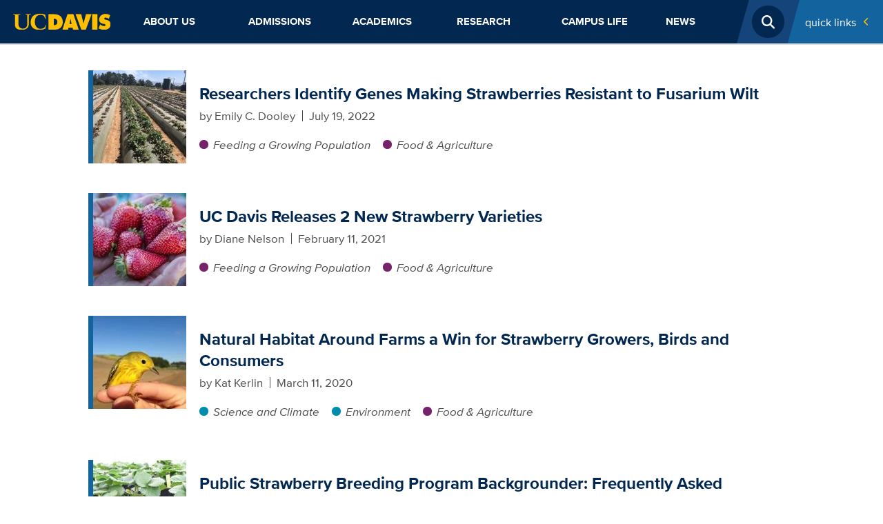

--- FILE ---
content_type: text/html; charset=UTF-8
request_url: https://www.ucdavis.edu/news/strawberry
body_size: 14407
content:
<!DOCTYPE html>
<html lang="en" dir="ltr" prefix="content: http://purl.org/rss/1.0/modules/content/  dc: http://purl.org/dc/terms/  foaf: http://xmlns.com/foaf/0.1/  og: http://ogp.me/ns#  rdfs: http://www.w3.org/2000/01/rdf-schema#  schema: http://schema.org/  sioc: http://rdfs.org/sioc/ns#  sioct: http://rdfs.org/sioc/types#  skos: http://www.w3.org/2004/02/skos/core#  xsd: http://www.w3.org/2001/XMLSchema# ">
  <head>
    <meta charset="utf-8" />
<noscript><style>form.antibot * :not(.antibot-message) { display: none !important; }</style>
</noscript><script async src="https://www.googletagmanager.com/gtag/js?id=G-2N9JP0W2PC "></script>
<script>window.dataLayer = window.dataLayer || [];function gtag(){dataLayer.push(arguments)};gtag("js", new Date());gtag("set", "developer_id.dMDhkMT", true);gtag("config", "G-2N9JP0W2PC ", {"groups":"default","page_placeholder":"PLACEHOLDER_page_location","allow_ad_personalization_signals":false});gtag("config", " G-0WNSFZE492", {"groups":"default","page_placeholder":"PLACEHOLDER_page_location","allow_ad_personalization_signals":false});gtag("config", "G-F3PH20W7QS", {"groups":"default","page_placeholder":"PLACEHOLDER_page_location","allow_ad_personalization_signals":false});gtag("config", "G-VQVT8DRBRY", {"groups":"default","page_placeholder":"PLACEHOLDER_page_location","allow_ad_personalization_signals":false});gtag("config", "G-3F5L6WYJ4W", {"groups":"default","page_placeholder":"PLACEHOLDER_page_location","allow_ad_personalization_signals":false});gtag("config", "G-XJ9SKW94MM", {"groups":"default","page_placeholder":"PLACEHOLDER_page_location","allow_ad_personalization_signals":false});</script>
<link rel="canonical" href="https://www.ucdavis.edu/news/strawberry" />
<meta name="twitter:card" content="summary_large_image" />
<meta name="twitter:site" content="@ucdavis" />
<meta name="facebook-domain-verification" content="b92i6f0qbb5t6ftcf81sivfjiaw9p5" />
<meta name="Generator" content="Drupal 10 (https://www.drupal.org)" />
<meta name="MobileOptimized" content="width" />
<meta name="HandheldFriendly" content="true" />
<meta name="viewport" content="width=device-width, initial-scale=1.0" />
<meta http-equiv="X-UA-Compatible" content="IE=edge,chrome=1" />
<meta http-equiv="apple-mobile-web-app-capable" content="yes" />
<link rel="modulepreload" href="https://cdn.skypack.dev/pin/lit@v2.0.0-rc.3-RFrIXWBysJfo8GpKQ4Gc/mode=imports,min/optimized/lit.js" />
<link rel="modulepreload" href="/profiles/sitefarm/themes/sitefarm_one/dist/primary-nav.js" />
<link rel="preload" href="https://campusfont.ucdavis.edu/proxima-nova/proximanova_bold_macroman/proximanova-bold-webfont.woff2" as="font" type="font/woff" crossorigin="true" />
<link rel="preload" href="https://campusfont.ucdavis.edu/proxima-nova/proximanova_regular_macroman/proximanova-regular-webfont.woff2" as="font" type="font/woff" crossorigin="true" />
<link rel="preload" href="https://campusfont.ucdavis.edu/proxima-nova/proximanova_extrabold_macroman/proximanova-extrabold-webfont.woff2" as="font" type="font/woff" crossorigin="true" />
<link rel="preload" href="https://use.fontawesome.com/releases/v6.7.2/webfonts/fa-solid-900.woff2" as="font" type="font/woff" crossorigin="true" />
<link rel="icon" href="/sites/default/files/ucd-favicon5_0.png" type="image/png" />
<link rel="alternate" type="application/rss+xml" title="Strawberry Content" href="https://www.ucdavis.edu/taxonomy/term/1387/feed" />
<script src="/sites/default/files/google_tag/home_site/google_tag.script.js?t8ry19" defer></script>

    <title>Strawberry | UC Davis</title>
    <link rel="stylesheet" media="all" href="/sites/default/files/css/css_LsxvjPEfsHTC3YhyGvjJ4R32v6PWxvZwsDzglY5gb0M.css?delta=0&amp;language=en&amp;theme=ucd&amp;include=[base64]" />
<link rel="stylesheet" media="all" href="/sites/default/files/css/css_Ua9d0Yw-3WBruYCBeTOKMnG6Sgl-CZfHSzURT595LL0.css?delta=1&amp;language=en&amp;theme=ucd&amp;include=[base64]" />
<link rel="stylesheet" media="all" href="https://use.fontawesome.com/releases/v6.7.2/css/all.css" crossorigin="anonymous" />
<link rel="stylesheet" media="all" href="/sites/default/files/css/css_FxCEqXW91WTlASVkBgAdebmiP_9WRHHAOeXhJL8EYnM.css?delta=3&amp;language=en&amp;theme=ucd&amp;include=[base64]" />

    <script src="/profiles/sitefarm/themes/sitefarm_one/dist/main.js?t8ry19" type="module"></script>

  </head>
  <body class="path-taxonomy view-ucd-taxonomy-term l-header--fixed">
        <a href="#main-content" class="visually-hidden focusable skip-link">
      Skip to main content
    </a>
    <noscript><iframe src="https://www.googletagmanager.com/ns.html?id=GTM-K4N8X8M" height="0" width="0" style="display:none;visibility:hidden"></iframe></noscript>
      <div class="dialog-off-canvas-main-canvas" data-off-canvas-main-canvas>
    


<div class="layout-container ">
      <header class="l-header header" role="banner">
      
      <div class="mobile-bar">
        <div class="mobile-bar__nav-toggle">
          <button class="nav-toggle js-nav-toggle" aria-controls="primary-nav" aria-expanded="false" aria-label="Toggle Main Menu">
            <span class="nav-toggle__icon nav-toggle__icon--menu">Menu</span>
          </button>
        </div>
        <div class="mobile-bar__fixed-site-name"><a href="/" title="Home" rel="home">UC Davis</a></div>
        <div class="mobile-bar__university">
          <a href="https://www.ucdavis.edu/"><img src="/profiles/sitefarm/themes/sitefarm_one/images/uc-logo-gold.svg" class="ucd-logo" alt="UC Davis Logo" width="124" height="20" /></a>
        </div>
      </div>

      <div class="l-header__branding">
          <div class="region region-header">
    
<div id="block-ucd-branding" class="site-branding block block-system block-system-branding-block">
    
    
        <div class="site-branding__body">
          <h1 class="site-branding__site-name">
        <a href="/" title="Home" rel="home">UC Davis</a>
      </h1>
            
  </div>
</div>

  </div>

      </div>

      <div class="l-navbar header__navbar menu--closed">
        <div class="l-container--navigation off-canvas off-canvas--left">
          <div class="off-canvas__container l-nav-horizontal">
            <div class="l-nav-horizontal__brand">
              <a href="/"><img src="/profiles/sitefarm/themes/sitefarm_one/images/uc-logo-gold.svg" class="ucd-logo" alt="UC Davis Logo" width="100" height="16" /></a>
            </div>
            <div class="l-nav-horizontal__search-popup ">
                <div class="region region-search">
    <button class="search-popup__open js-search-popup__open">
  <span class="search-popup__open-icon">Open Search</span>
</button>
<div class="search-block-form search-popup" data-drupal-selector="search-block-form" id="block-ucd-search" role="search">
      <form action="/gcs/search" method="get" id="search-block-form" accept-charset="UTF-8" class="search-form">
  <div class="js-form-item form-item js-form-type-search form-type-search js-form-item-keys form-item-keys form-no-label">
      <label for="edit-keys" class="visually-hidden">Search</label>
        <input title="Enter the terms you wish to search for." class="search-form__input form-search" placeholder="Search..." required="required" data-drupal-selector="edit-keys" type="search" id="edit-keys" name="keys" value="" size="15" maxlength="128" />

        </div>
<div data-drupal-selector="edit-actions" class="form-actions js-form-wrapper form-wrapper" id="edit-actions"><input class="search-form__submit js-form-submit form-submit" data-drupal-selector="edit-submit" type="submit" id="edit-submit" value=" Submit" />
</div>

</form>

  </div>


  </div>

            </div>
            <div class="l-nav-horizontal__quick-links">
                                <div class="region region-quick-links">
    <div class="quick-links">
  <button id="block-ucd-quicklinks-menu" class="quick-links__title" aria-controls="quick-links" aria-expanded="false" aria-label="Toggle Quick Links Menu">
    Quick Links
    <span class="submenu-toggle"><span class="submenu-toggle__icon">+</span></span>
  </button>
  <nav aria-labelledby="block-ucd-quicklinks-menu" id="block-ucd-quicklinks" class="quick-links__menu u-hidden--visually quick-links--two-columns quick-links--highlight">
              
              <ul class="menu">
                    <li class="menu-item">
        <a href="http://my.ucdavis.edu/">myUCDavis</a>
              </li>
                <li class="menu-item">
        <a href="https://myadmissions.ucdavis.edu/">MyAdmissions</a>
              </li>
                <li class="menu-item">
        <a href="https://giving.ucdavis.edu/?utm_source=ucdhome&amp;utm_medium=btn&amp;utm_campaign=expect%20greater&amp;utm_content=quicklinks">Make a Gift to UC Davis</a>
              </li>
                <li class="menu-item">
        <a href="https://www.ucdavis.edu/emergency/#quicklink">Emergency Services</a>
              </li>
                <li class="menu-item">
        <a href="http://campusmap.ucdavis.edu/">Campus Map</a>
              </li>
                <li class="menu-item">
        <a href="/campus-life/things-to-do/calendar#quicklink" data-drupal-link-system-path="node/2162">Calendar</a>
              </li>
                <li class="menu-item">
        <a href="https://www.ucdavis.edu/visit/#quicklink">Visit</a>
              </li>
                <li class="menu-item">
        <a href="https://www.ucdavis.edu/admissions/apply/#quicklink">Apply</a>
              </li>
                <li class="menu-item">
        <a href="https://www.ucdavis.edu/jobs/#quicklink">Jobs</a>
              </li>
                <li class="menu-item">
        <a href="http://www.ucdavisaggies.com/">Athletics</a>
              </li>
                <li class="menu-item">
        <a href="/campus-life/things-to-do/calendar/academic">Academic Dates</a>
              </li>
                <li class="menu-item">
        <a href="https://canvas.ucdavis.edu/">Canvas</a>
              </li>
                <li class="menu-item">
        <a href="https://catalog.ucdavis.edu/">General Catalog</a>
              </li>
                <li class="menu-item">
        <a href="https://sisweb.ucdavis.edu/">Schedule Builder</a>
              </li>
                <li class="menu-item">
        <a href="/commencement" data-drupal-link-system-path="node/72159">Commencement</a>
              </li>
                <li class="menu-item">
        <a href="https://shcs.ucdavis.edu/">Student Health</a>
              </li>
                <li class="menu-item">
        <a href="https://studentparents.ucdavis.edu/">Student Parents</a>
              </li>
                <li class="menu-item">
        <a href="http://www.alumni.ucdavis.edu/">Alumni</a>
              </li>
                <li class="menu-item">
        <a href="http://ucdavisstores.com/">UC Davis Stores</a>
              </li>
                <li class="menu-item">
        <a href="https://directory.ucdavis.edu">Directory</a>
              </li>
                <li class="menu-item">
        <a href="https://campusready.ucdavis.edu/students-and-families">Campus COVID Information</a>
              </li>
        </ul>
  


      </nav>
</div>

  </div>

                          </div>
            <div class="l-nav-horizontal__primary-nav">
                <div class="region region-navigation">
    


<nav aria-labelledby="block-ucd-main-menu-menu" id="block-ucd-main-menu" class="primary-nav primary-nav--mega primary-nav--justify">
            
      <h2 class="visually-hidden" id="block-ucd-main-menu-menu">Main navigation (extended config)</h2>
    

        
              <ul suggestion="region_navigation" class="menu">
                                                    <li class="menu-item menu-item--expanded">
                  <div class="submenu-toggle__wrapper primary-nav__top-link">
            <a href="/about" data-drupal-link-system-path="node/11">          About Us<span class="primary-nav__submenu-indicator"></span>
        </a>
            <button class="submenu-toggle" aria-label="Toggle Submenu"><span class="submenu-toggle__icon"></span></button>
          </div>
                        <ul class="menu">
                                                    <li class="menu-item menu-item--expanded">
                  <div class="submenu-toggle__wrapper ">
            <a href="/about/administration" data-drupal-link-system-path="node/49915">          Administration<span class="primary-nav__submenu-indicator"></span>
        </a>
            <button class="submenu-toggle" aria-label="Toggle Submenu"><span class="submenu-toggle__icon"></span></button>
          </div>
                        <ul class="menu">
                                      <li class="menu-item">
                            <a href="/about/administration/initiatives" title="UC Davis has ambitious goals that have long defined our university and continue to drive us today." data-drupal-link-system-path="node/2048">Initiatives</a>
                        </li>
                                  <li class="menu-item">
                            <a href="/principles-and-policies" data-drupal-link-system-path="node/2054">Principles and Policies</a>
                        </li>
                                  <li class="menu-item">
                            <a href="/top-administrative-units" data-drupal-link-system-path="node/2055">Top Administrative Units</a>
                        </li>
                                  <li class="menu-item">
                            <a href="/sites/default/files/media/documents/uc-davis-administrative-org-chart.pdf">Org chart</a>
                        </li>
                                                <li class="menu-item menu-item--expanded">
                  <div class="submenu-toggle__wrapper ">
            <a href="/about/administration/staff-resources" data-drupal-link-system-path="node/48784">          Staff Resources<span class="primary-nav__submenu-indicator"></span>
        </a>
            <button class="submenu-toggle" aria-label="Toggle Submenu"><span class="submenu-toggle__icon"></span></button>
          </div>
                        <ul class="menu">
                                      <li class="menu-item">
                            <a href="/about/administration/staff-resources/computing-resources" data-drupal-link-system-path="node/48783">Computing Resources</a>
                        </li>
        </ul>
  
              </li>
        </ul>
  
              </li>
                                  <li class="menu-item">
                            <a href="/about/inclusive-excellence" data-drupal-link-system-path="node/2047">Inclusive Excellence</a>
                        </li>
                                  <li class="menu-item">
                            <a href="/about/rankings" data-drupal-link-system-path="node/2336">Rankings</a>
                        </li>
                                                <li class="menu-item menu-item--expanded">
                  <div class="submenu-toggle__wrapper ">
            <a href="/about/locations" data-drupal-link-system-path="node/2140">          Locations<span class="primary-nav__submenu-indicator"></span>
        </a>
            <button class="submenu-toggle" aria-label="Toggle Submenu"><span class="submenu-toggle__icon"></span></button>
          </div>
                        <ul class="menu">
                                                    <li class="menu-item menu-item--expanded">
                  <div class="submenu-toggle__wrapper ">
            <a href="/about/locations/middle-of-everywhere" data-drupal-link-system-path="node/2141">          In the Middle of Everywhere<span class="primary-nav__submenu-indicator"></span>
        </a>
            <button class="submenu-toggle" aria-label="Toggle Submenu"><span class="submenu-toggle__icon"></span></button>
          </div>
                        <ul class="menu">
                                      <li class="menu-item">
                            <a href="/about/locations/middle-of-everywhere/bay-area-day-trips" data-drupal-link-system-path="node/50127">Bay Area day trips</a>
                        </li>
                                  <li class="menu-item">
                            <a href="/about/locations/middle-of-everywhere/beach-day-trips-uc-davis" data-drupal-link-system-path="node/50121">Beach day trips</a>
                        </li>
                                  <li class="menu-item">
                            <a href="/about/locations/middle-of-everywhere/wine-country-day-trips" data-drupal-link-system-path="node/50136">Wine country day trips</a>
                        </li>
        </ul>
  
              </li>
                                                <li class="menu-item menu-item--expanded">
                  <div class="submenu-toggle__wrapper ">
            <a href="/about/locations/transportation" data-drupal-link-system-path="node/2261">          Transportation<span class="primary-nav__submenu-indicator"></span>
        </a>
            <button class="submenu-toggle" aria-label="Toggle Submenu"><span class="submenu-toggle__icon"></span></button>
          </div>
                        <ul class="menu">
                                      <li class="menu-item">
                            <a href="/about/locations/transportation/join-team-bike" data-drupal-link-system-path="node/2308">Join &#039;Team Bike&#039;</a>
                        </li>
        </ul>
  
              </li>
                                  <li class="menu-item">
                            <a href="/about/locations/unique-to-uc-davis" data-drupal-link-system-path="node/2142">Unique to UC Davis</a>
                        </li>
        </ul>
  
              </li>
                                  <li class="menu-item">
                            <a href="/about/sustainability" data-drupal-link-system-path="node/2045">Sustainability</a>
                        </li>
                                                <li class="menu-item menu-item--expanded">
                  <div class="submenu-toggle__wrapper ">
            <a href="/about/visit" data-drupal-link-system-path="node/2059">          Visit UC Davis<span class="primary-nav__submenu-indicator"></span>
        </a>
            <button class="submenu-toggle" aria-label="Toggle Submenu"><span class="submenu-toggle__icon"></span></button>
          </div>
                        <ul class="menu">
                                      <li class="menu-item">
                            <a href="/about/visit/campus-tour" data-drupal-link-system-path="node/50024">Campus Tour</a>
                        </li>
                                  <li class="menu-item">
                            <a href="/about/visit/plan-your-visit" data-drupal-link-system-path="node/50099">Plan Your Visit</a>
                        </li>
                                  <li class="menu-item">
                            <a href="/about/visit/directions-parking" data-drupal-link-system-path="node/2040">Directions and Parking</a>
                        </li>
                                  <li class="menu-item">
                            <a href="/about/visit/tour-guides" data-drupal-link-system-path="node/2046">Tour Guides</a>
                        </li>
                                  <li class="menu-item">
                            <a href="/about/visit/welcome-center" data-drupal-link-system-path="node/2332">Welcome Center</a>
                        </li>
                                  <li class="menu-item">
                            <a href="/about/visit/campus-virtual-tour" data-drupal-link-system-path="node/2361">Virtual Tour</a>
                        </li>
        </ul>
  
              </li>
                                  <li class="menu-item">
                            <a href="/uc-davis-health-care" data-drupal-link-system-path="node/2041">UC Davis Health</a>
                        </li>
                                                <li class="menu-item menu-item--expanded">
                  <div class="submenu-toggle__wrapper ">
            <a href="/about/student-safety" data-drupal-link-system-path="node/71386">          Student Safety<span class="primary-nav__submenu-indicator"></span>
        </a>
            <button class="submenu-toggle" aria-label="Toggle Submenu"><span class="submenu-toggle__icon"></span></button>
          </div>
                        <ul class="menu">
                                      <li class="menu-item">
                            <a href="/about/student-safety/urgent-assistance" data-drupal-link-system-path="node/71410">Urgent Assistance</a>
                        </li>
                                  <li class="menu-item">
                            <a href="/about/student-safety/report-crime-misconduct" data-drupal-link-system-path="node/71411">Crime and Misconduct</a>
                        </li>
                                  <li class="menu-item">
                            <a href="/about/student-safety/mental-wellbeing-recovery" data-drupal-link-system-path="node/71404">Mental Health &amp; Wellbeing</a>
                        </li>
                                  <li class="menu-item">
                            <a href="/about/student-safety/discrimination-and-harassment" data-drupal-link-system-path="node/71406">Discrimination and Harassment</a>
                        </li>
                                  <li class="menu-item">
                            <a href="/about/student-safety/sexual-gender-based-violence" data-drupal-link-system-path="node/71407">Sexual Harassment, Violence, and Relationship Abuse</a>
                        </li>
                                  <li class="menu-item">
                            <a href="/about/student-safety/free-speech" data-drupal-link-system-path="node/71408">Free Speech</a>
                        </li>
                                  <li class="menu-item">
                            <a href="/about/student-safety/transportation-safety" data-drupal-link-system-path="node/71405">Transportation Safety</a>
                        </li>
                                  <li class="menu-item">
                            <a href="/about/student-safety/basic-needs" data-drupal-link-system-path="node/71628">Basic Needs</a>
                        </li>
                                  <li class="menu-item">
                            <a href="/about/student-safety/lab-environmental-safety" data-drupal-link-system-path="node/71412">Lab and Environmental Safety</a>
                        </li>
        </ul>
  
              </li>
        </ul>
  
              </li>
                                                <li class="menu-item menu-item--expanded">
                  <div class="submenu-toggle__wrapper primary-nav__top-link">
            <a href="/admissions" data-drupal-link-system-path="node/21">          Admissions<span class="primary-nav__submenu-indicator"></span>
        </a>
            <button class="submenu-toggle" aria-label="Toggle Submenu"><span class="submenu-toggle__icon"></span></button>
          </div>
                        <ul class="menu">
                                                    <li class="menu-item menu-item--expanded">
                  <div class="submenu-toggle__wrapper ">
            <a href="/admissions/undergraduate" title="Information about admission to UC Davis for prospective undergraduates" data-drupal-link-system-path="node/2241">          Undergraduate Admissions<span class="primary-nav__submenu-indicator"></span>
        </a>
            <button class="submenu-toggle" aria-label="Toggle Submenu"><span class="submenu-toggle__icon"></span></button>
          </div>
                        <ul class="menu">
                                                    <li class="menu-item menu-item--expanded">
                  <div class="submenu-toggle__wrapper ">
            <a href="/admissions/undergraduate/apply" data-drupal-link-system-path="node/2303">          Apply to UC Davis<span class="primary-nav__submenu-indicator"></span>
        </a>
            <button class="submenu-toggle" aria-label="Toggle Submenu"><span class="submenu-toggle__icon"></span></button>
          </div>
                        <ul class="menu">
                                      <li class="menu-item">
                            <a href="/admissions/undergraduate/apply/admitted-freshmen" data-drupal-link-system-path="node/71493">Admitted First-years</a>
                        </li>
                                  <li class="menu-item">
                            <a href="/admissions/undergraduate/apply/admitted-transfer" data-drupal-link-system-path="node/71492">Admitted Transfer Students</a>
                        </li>
                                                <li class="menu-item menu-item--expanded">
                  <div class="submenu-toggle__wrapper ">
            <a href="/admissions/undergraduate/apply/after-application" data-drupal-link-system-path="node/2312">          After You Apply<span class="primary-nav__submenu-indicator"></span>
        </a>
            <button class="submenu-toggle" aria-label="Toggle Submenu"><span class="submenu-toggle__icon"></span></button>
          </div>
                        <ul class="menu">
                                      <li class="menu-item">
                            <a href="/admissions/undergraduate/apply/deferred-enrollment" data-drupal-link-system-path="node/2321">Deferred Enrollment</a>
                        </li>
                                  <li class="menu-item">
                            <a href="/admissions/undergraduate/apply/after-reporting-changes" data-drupal-link-system-path="node/2315">Reporting Changes After Admission</a>
                        </li>
                                  <li class="menu-item">
                            <a href="/admissions/undergraduate/apply/waitlist" data-drupal-link-system-path="node/2322">Applicant Waitlist</a>
                        </li>
        </ul>
  
              </li>
                                  <li class="menu-item">
                            <a href="/admissions/undergraduate/apply/application-review-criteria" data-drupal-link-system-path="node/2320">Application Review Criteria</a>
                        </li>
                                  <li class="menu-item">
                            <a href="/admissions/undergraduate/apply/personal-insight-questions" data-drupal-link-system-path="node/2310">Personal Insight Questions</a>
                        </li>
        </ul>
  
              </li>
                                                <li class="menu-item menu-item--expanded">
                  <div class="submenu-toggle__wrapper ">
            <a href="/admissions/undergraduate/freshman" data-drupal-link-system-path="node/71467">          First-year Admission<span class="primary-nav__submenu-indicator"></span>
        </a>
            <button class="submenu-toggle" aria-label="Toggle Submenu"><span class="submenu-toggle__icon"></span></button>
          </div>
                        <ul class="menu">
                                                    <li class="menu-item menu-item--expanded">
                  <div class="submenu-toggle__wrapper ">
            <a href="/admissions/undergraduate/freshman/requirements" data-drupal-link-system-path="node/2244">          Freshman Admission Requirements<span class="primary-nav__submenu-indicator"></span>
        </a>
            <button class="submenu-toggle" aria-label="Toggle Submenu"><span class="submenu-toggle__icon"></span></button>
          </div>
                        <ul class="menu">
                                      <li class="menu-item">
                            <a href="/admissions/undergraduate/freshman/requirements/advanced-placement-exam" data-drupal-link-system-path="node/2248">Advanced Placement Exams</a>
                        </li>
                                  <li class="menu-item">
                            <a href="/admissions/undergraduate/freshman/requirements/international-baccalaureate-exam" data-drupal-link-system-path="node/2249">International Baccalaureate Exams</a>
                        </li>
        </ul>
  
              </li>
                                  <li class="menu-item">
                            <a href="/admissions/undergraduate/freshman/application-tips" data-drupal-link-system-path="node/2246">Freshman Application Tips</a>
                        </li>
                                  <li class="menu-item">
                            <a href="/admissions/undergraduate/freshman/timeline" data-drupal-link-system-path="node/2245">Freshman Timeline</a>
                        </li>
                                  <li class="menu-item">
                            <a href="/admissions/undergraduate/freshman/special-situations" data-drupal-link-system-path="node/2247">Freshman Special Situations</a>
                        </li>
        </ul>
  
              </li>
                                                <li class="menu-item menu-item--expanded">
                  <div class="submenu-toggle__wrapper ">
            <a href="/admissions/undergraduate/transfer" data-drupal-link-system-path="node/71474">          Transfer Admission<span class="primary-nav__submenu-indicator"></span>
        </a>
            <button class="submenu-toggle" aria-label="Toggle Submenu"><span class="submenu-toggle__icon"></span></button>
          </div>
                        <ul class="menu">
                                      <li class="menu-item">
                            <a href="/admissions/undergraduate/transfer/planning" data-drupal-link-system-path="node/2256">Plan Your Transfer</a>
                        </li>
                                  <li class="menu-item">
                            <a href="/admissions/undergraduate/transfer/requirements" data-drupal-link-system-path="node/2255">Transfer Admission Requirements</a>
                        </li>
                                  <li class="menu-item">
                            <a href="/admissions/undergraduate/transfer/application-tips" data-drupal-link-system-path="node/2275">Transfer Application Tips</a>
                        </li>
                                  <li class="menu-item">
                            <a href="/admissions/undergraduate/transfer/timeline" data-drupal-link-system-path="node/2258">Transfer Timeline</a>
                        </li>
                                                <li class="menu-item menu-item--expanded">
                  <div class="submenu-toggle__wrapper ">
            <a href="/admissions/undergraduate/transfer/transfer-admission-guarantee" data-drupal-link-system-path="node/71488">          Transfer Admission Guarantee<span class="primary-nav__submenu-indicator"></span>
        </a>
            <button class="submenu-toggle" aria-label="Toggle Submenu"><span class="submenu-toggle__icon"></span></button>
          </div>
                        <ul class="menu">
                                      <li class="menu-item">
                            <a href="/admissions/undergraduate/transfer/transfer-admission-guarantee/requirements" data-drupal-link-system-path="node/2287">TAG Requirements</a>
                        </li>
                                  <li class="menu-item">
                            <a href="/admissions/undergraduate/transfer/transfer-admission-guarantee/decisions" data-drupal-link-system-path="node/2288">TAG Decisions</a>
                        </li>
                                  <li class="menu-item">
                            <a href="/admissions/undergraduate/transfer/transfer-admission-guarantee/faq" data-drupal-link-system-path="node/2289">TAG FAQs</a>
                        </li>
                                                <li class="menu-item menu-item--expanded">
                  <div class="submenu-toggle__wrapper ">
            <a href="/admissions/undergraduate/transfer/transfer-admission-guarantee/counselors" data-drupal-link-system-path="node/2290">          TAG Counselor Resources<span class="primary-nav__submenu-indicator"></span>
        </a>
            <button class="submenu-toggle" aria-label="Toggle Submenu"><span class="submenu-toggle__icon"></span></button>
          </div>
                        <ul class="menu">
                                      <li class="menu-item">
                            <a href="http://tag.ucdavis.edu/contacts.cfm">Counselor Contacts</a>
                        </li>
                                  <li class="menu-item">
                            <a href="/admissions/undergraduate/transfer/transfer-admission-guarantee/counselors/tag-evaluations" data-drupal-link-system-path="node/2291">TAG Evaluations</a>
                        </li>
        </ul>
  
              </li>
        </ul>
  
              </li>
                                  <li class="menu-item">
                            <a href="/admissions/undergraduate/transfer/special-situations" data-drupal-link-system-path="node/2276">Transfer Special Situations</a>
                        </li>
                                  <li class="menu-item">
                            <a href="/admissions/undergraduate/transfer/international-records" data-drupal-link-system-path="node/2292">Transfer with International Records</a>
                        </li>
                                                <li class="menu-item menu-item--expanded">
                  <div class="submenu-toggle__wrapper ">
            <a href="/admissions/undergraduate/transfer/selective-major-requirements" data-drupal-link-system-path="node/2280">          Selective Major Requirements<span class="primary-nav__submenu-indicator"></span>
        </a>
            <button class="submenu-toggle" aria-label="Toggle Submenu"><span class="submenu-toggle__icon"></span></button>
          </div>
                        <ul class="menu">
                                      <li class="menu-item">
                            <a href="/admissions/transfer/major-requirements-college-agricultural-environmental-sciences" data-drupal-link-system-path="node/2282">Major Requirements: CAES</a>
                        </li>
                                  <li class="menu-item">
                            <a href="/admissions/transfer/major-requirements-college-biological-sciences" data-drupal-link-system-path="node/2283">Major Requirements: CBS</a>
                        </li>
                                  <li class="menu-item">
                            <a href="/admissions/transfer/major-requirements-college-letters-sciences" data-drupal-link-system-path="node/2285">Major Requirements: CLS</a>
                        </li>
                                  <li class="menu-item">
                            <a href="/admissions/transfer/major-requirements-college-engineering" data-drupal-link-system-path="node/2284">Major Requirements: COE</a>
                        </li>
                                  <li class="menu-item">
                            <a href="/major-requirements-graduate-school-of-management" data-drupal-link-system-path="node/71785">Major Requirements: GSM</a>
                        </li>
        </ul>
  
              </li>
        </ul>
  
              </li>
                                                <li class="menu-item menu-item--expanded">
                  <div class="submenu-toggle__wrapper ">
            <a href="/admissions/undergraduate/international" data-drupal-link-system-path="node/2294">          International Admission<span class="primary-nav__submenu-indicator"></span>
        </a>
            <button class="submenu-toggle" aria-label="Toggle Submenu"><span class="submenu-toggle__icon"></span></button>
          </div>
                        <ul class="menu">
                                      <li class="menu-item">
                            <a href="/admissions/undergraduate/international/exams-visas" data-drupal-link-system-path="node/2295">International Exam and Visa Requirements</a>
                        </li>
                                  <li class="menu-item">
                            <a href="/admissions/undergraduate/international/records" data-drupal-link-system-path="node/2296">International Records</a>
                        </li>
                                  <li class="menu-item">
                            <a href="/admissions/undergraduate/international/resources" data-drupal-link-system-path="node/2297">International Student Resources</a>
                        </li>
        </ul>
  
              </li>
                                                <li class="menu-item menu-item--expanded">
                  <div class="submenu-toggle__wrapper ">
            <a href="/admissions/undergraduate/events" data-drupal-link-system-path="node/2298">          Events<span class="primary-nav__submenu-indicator"></span>
        </a>
            <button class="submenu-toggle" aria-label="Toggle Submenu"><span class="submenu-toggle__icon"></span></button>
          </div>
                        <ul class="menu">
                                      <li class="menu-item">
                            <a href="/admissions/undergraduate/events/discover" data-drupal-link-system-path="node/2331">Discover UC Davis</a>
                        </li>
                                  <li class="menu-item">
                            <a href="/admissions/undergraduate/events/aggie-transfer-scholars-weekend" data-drupal-link-system-path="node/2306">Aggie Transfer Scholars Weekend</a>
                        </li>
                                  <li class="menu-item">
                            <a href="/admissions/undergraduate/events/aggie-to-be" data-drupal-link-system-path="node/2305">Aggie to Be</a>
                        </li>
        </ul>
  
              </li>
                                  <li class="menu-item">
                            <a href="/admissions/undergraduate/contact" data-drupal-link-system-path="node/2307">Contact Undergraduate Admissions</a>
                        </li>
                                  <li class="menu-item">
                            <a href="/admissions/undergraduate/parents" data-drupal-link-system-path="node/71494">Parents and Families</a>
                        </li>
                                  <li class="menu-item">
                            <a href="/admissions/undergraduate/counselors" data-drupal-link-system-path="node/2311">Counselors</a>
                        </li>
        </ul>
  
              </li>
                                  <li class="menu-item">
                            <a href="/admissions/undocumented-student-applicants" data-drupal-link-system-path="node/49441">Undocumented Applicants</a>
                        </li>
                                  <li class="menu-item">
                            <a href="/admissions/graduate-school" data-drupal-link-system-path="node/2319">Graduate Admissions</a>
                        </li>
                                  <li class="menu-item">
                            <a href="/admissions/professional-school-admissions" data-drupal-link-system-path="node/2347">Professional Admissions</a>
                        </li>
                                                <li class="menu-item menu-item--expanded">
                  <div class="submenu-toggle__wrapper ">
            <a href="/admissions/cost" data-drupal-link-system-path="node/2299">          Cost &amp; Aid<span class="primary-nav__submenu-indicator"></span>
        </a>
            <button class="submenu-toggle" aria-label="Toggle Submenu"><span class="submenu-toggle__icon"></span></button>
          </div>
                        <ul class="menu">
                                      <li class="menu-item">
                            <a href="/admissions/financial-aid-scholarships/higher-education-emergency-relief-fund" data-drupal-link-system-path="node/2334">Higher Education Emergency Relief Fund</a>
                        </li>
                                  <li class="menu-item">
                            <a href="/admissions/cost/next-steps" data-drupal-link-system-path="node/2300">Next Steps</a>
                        </li>
                                  <li class="menu-item">
                            <a href="/admissions/cost/educational-opportunity-program" data-drupal-link-system-path="node/2250">Educational Opportunity Program</a>
                        </li>
        </ul>
  
              </li>
                                  <li class="menu-item">
                            <a href="/admissions/apply" data-drupal-link-system-path="node/2346">Apply to UC Davis</a>
                        </li>
        </ul>
  
              </li>
                                                <li class="menu-item menu-item--expanded">
                  <div class="submenu-toggle__wrapper primary-nav__top-link">
            <a href="/academics" data-drupal-link-system-path="node/16">          Academics<span class="primary-nav__submenu-indicator"></span>
        </a>
            <button class="submenu-toggle" aria-label="Toggle Submenu"><span class="submenu-toggle__icon"></span></button>
          </div>
                        <ul class="menu">
                                                    <li class="menu-item menu-item--expanded">
                  <div class="submenu-toggle__wrapper ">
            <a href="/academics/majors" data-drupal-link-system-path="node/2032">          Majors<span class="primary-nav__submenu-indicator"></span>
        </a>
            <button class="submenu-toggle" aria-label="Toggle Submenu"><span class="submenu-toggle__icon"></span></button>
          </div>
                        <ul class="menu">
                                                    <li class="menu-item menu-item--expanded">
                  <div class="submenu-toggle__wrapper ">
            <a href="/majors/blog" data-drupal-link-system-path="node/48732">          Majors Blog<span class="primary-nav__submenu-indicator"></span>
        </a>
            <button class="submenu-toggle" aria-label="Toggle Submenu"><span class="submenu-toggle__icon"></span></button>
          </div>
                        <ul class="menu">
                                                    <li class="menu-item menu-item--expanded">
                  <div class="submenu-toggle__wrapper ">
            <a href="/majors/blog/career-preparation" data-drupal-link-system-path="node/2072">          Career Preparation<span class="primary-nav__submenu-indicator"></span>
        </a>
            <button class="submenu-toggle" aria-label="Toggle Submenu"><span class="submenu-toggle__icon"></span></button>
          </div>
                        <ul class="menu">
                                      <li class="menu-item">
                            <a href="https://urc.ucdavis.edu/">Research</a>
                        </li>
                                  <li class="menu-item">
                            <a href="/majors/blog/career-preparation/advising" data-drupal-link-system-path="node/2073">Advising</a>
                        </li>
                                  <li class="menu-item">
                            <a href="/majors/blog/career-preparation/beyond-classroom" data-drupal-link-system-path="node/2077">Beyond the Classroom</a>
                        </li>
                                  <li class="menu-item">
                            <a href="/majors/blog/career-preparation/honors" data-drupal-link-system-path="node/2086">Honors Programs</a>
                        </li>
                                  <li class="menu-item">
                            <a href="https://www.ucdavis.edu/jobs/student-jobs-internships/" title="https://www.ucdavis.edu/jobs/student-jobs-internships/">Internships</a>
                        </li>
        </ul>
  
              </li>
                                  <li class="menu-item">
                            <a href="/individual-majors" data-drupal-link-system-path="node/2075">Individual Majors</a>
                        </li>
                                  <li class="menu-item">
                            <a href="/undeclared-and-exploratory-majors" data-drupal-link-system-path="node/2076">Undeclared and Exploratory Majors</a>
                        </li>
                                  <li class="menu-item">
                            <a href="/majors/blog/subscribe" data-drupal-link-system-path="node/2087">Subscribe</a>
                        </li>
                                  <li class="menu-item">
                            <a href="/majors/blog/top-ten-majors" data-drupal-link-system-path="node/48734">Top 10 majors</a>
                        </li>
        </ul>
  
              </li>
        </ul>
  
              </li>
                                  <li class="menu-item">
                            <a href="/academics/minors" data-drupal-link-system-path="node/2033">Minors</a>
                        </li>
                                  <li class="menu-item">
                            <a href="/academics/graduate" data-drupal-link-system-path="node/2034">Graduate Programs</a>
                        </li>
                                  <li class="menu-item">
                            <a href="/academics/professional-programs" data-drupal-link-system-path="node/2092">Professional Programs</a>
                        </li>
                                                <li class="menu-item menu-item--expanded">
                  <div class="submenu-toggle__wrapper ">
            <a href="/academics/colleges-and-schools" title="Whether you are an undergraduate, graduate or professional student, you’ll find our colleges and schools connect you to peers, staff and faculty dedicated to your success." data-drupal-link-system-path="node/2070">          Colleges and Schools<span class="primary-nav__submenu-indicator"></span>
        </a>
            <button class="submenu-toggle" aria-label="Toggle Submenu"><span class="submenu-toggle__icon"></span></button>
          </div>
                        <ul class="menu">
                                      <li class="menu-item">
                            <a href="/academics/colleges-and-schools/academic-departments" data-drupal-link-system-path="node/2078">Academic Departments</a>
                        </li>
                                  <li class="menu-item">
                            <a href="/colleges-and-schools/college-agricultural-and-environmental-sciences" data-drupal-link-system-path="node/49292">College of Agricultural and Environmental Science</a>
                        </li>
                                  <li class="menu-item">
                            <a href="/colleges-and-schools/college-biological-sciences" data-drupal-link-system-path="node/49293">College of Biological Sciences</a>
                        </li>
                                  <li class="menu-item">
                            <a href="/colleges-and-schools/college-engineering" data-drupal-link-system-path="node/49294">College of Engineering</a>
                        </li>
                                  <li class="menu-item">
                            <a href="/colleges-and-schools/college-letters-and-science" data-drupal-link-system-path="node/49295">College of Letters and Science</a>
                        </li>
                                  <li class="menu-item">
                            <a href="/colleges-and-schools/graduate-school-management" data-drupal-link-system-path="node/71076">Graduate School of Management</a>
                        </li>
                                  <li class="menu-item">
                            <a href="/colleges-and-schools/graduate-studies" data-drupal-link-system-path="node/49297">Graduate Studies</a>
                        </li>
                                  <li class="menu-item">
                            <a href="/colleges-and-schools/school-education" data-drupal-link-system-path="node/49298">School of Education</a>
                        </li>
                                  <li class="menu-item">
                            <a href="/colleges-and-schools/school-law" data-drupal-link-system-path="node/49300">School of Law</a>
                        </li>
                                  <li class="menu-item">
                            <a href="/colleges-and-schools/school-medicine" data-drupal-link-system-path="node/49301">School of Medicine</a>
                        </li>
                                  <li class="menu-item">
                            <a href="/colleges-and-schools/school-nursing" data-drupal-link-system-path="node/49302">School of Nursing</a>
                        </li>
                                  <li class="menu-item">
                            <a href="/colleges-and-schools/school-veterinary-medicine" data-drupal-link-system-path="node/49303">School of Veterinary Medicine</a>
                        </li>
        </ul>
  
              </li>
                                                <li class="menu-item menu-item--expanded">
                  <div class="submenu-toggle__wrapper ">
            <a href="/academics/our-faculty" data-drupal-link-system-path="node/2363">          Our Faculty<span class="primary-nav__submenu-indicator"></span>
        </a>
            <button class="submenu-toggle" aria-label="Toggle Submenu"><span class="submenu-toggle__icon"></span></button>
          </div>
                        <ul class="menu">
                                                    <li class="menu-item menu-item--expanded">
                  <div class="submenu-toggle__wrapper ">
            <a href="/academics/our-faculty/faculty-resources" data-drupal-link-system-path="node/48781">          Faculty Resources<span class="primary-nav__submenu-indicator"></span>
        </a>
            <button class="submenu-toggle" aria-label="Toggle Submenu"><span class="submenu-toggle__icon"></span></button>
          </div>
                        <ul class="menu">
                                      <li class="menu-item">
                            <a href="/academics/our-faculty/faculty-resources/teaching-resources" data-drupal-link-system-path="node/48782">Teaching Resources</a>
                        </li>
        </ul>
  
              </li>
                                                <li class="menu-item menu-item--expanded">
                  <div class="submenu-toggle__wrapper ">
            <a href="/academics/women-stem" data-drupal-link-system-path="node/2099">          Women in STEM<span class="primary-nav__submenu-indicator"></span>
        </a>
            <button class="submenu-toggle" aria-label="Toggle Submenu"><span class="submenu-toggle__icon"></span></button>
          </div>
                        <ul class="menu">
                                      <li class="menu-item">
                            <a href="/academics/women-stem/linda-bisson-battling-barriers-bias" data-drupal-link-system-path="node/2085">Battling Barriers, Bias to Retain and Recruit STEM Talent</a>
                        </li>
                                  <li class="menu-item">
                            <a href="/academics/women-stem/rachel-houtz-building-community" data-drupal-link-system-path="node/2084">Building Community to Benefit Physics Students</a>
                        </li>
                                  <li class="menu-item">
                            <a href="/academics/women-stem/for-the-love-of-wild-things" data-drupal-link-system-path="node/2119">For the love of wild things</a>
                        </li>
                                  <li class="menu-item">
                            <a href="/academics/women-stem/heart-health-pioneer-stem-champion" data-drupal-link-system-path="node/2118">Heart health pioneer, STEM champion</a>
                        </li>
                                  <li class="menu-item">
                            <a href="/academics/women-stem/marjannie-akintunde-stem-road" data-drupal-link-system-path="node/2083">The STEM Road Less Traveled</a>
                        </li>
                                  <li class="menu-item">
                            <a href="/academics/women-stem/using-stem-improve-lives" data-drupal-link-system-path="node/2117">Using STEM to improve lives</a>
                        </li>
        </ul>
  
              </li>
        </ul>
  
              </li>
                                  <li class="menu-item">
                            <a href="/academics/study-abroad" data-drupal-link-system-path="node/2071">Study Abroad</a>
                        </li>
        </ul>
  
              </li>
                                                <li class="menu-item menu-item--expanded">
                  <div class="submenu-toggle__wrapper primary-nav__top-link">
            <a href="/research" data-drupal-link-system-path="node/26">          Research<span class="primary-nav__submenu-indicator"></span>
        </a>
            <button class="submenu-toggle" aria-label="Toggle Submenu"><span class="submenu-toggle__icon"></span></button>
          </div>
                        <ul class="menu">
                                      <li class="menu-item">
                            <a href="/research/labs-to-lives" data-drupal-link-system-path="node/71905">From Labs to Lives</a>
                        </li>
                                  <li class="menu-item">
                            <a href="/research/undergraduate" data-drupal-link-system-path="node/2330">Undergraduate Research</a>
                        </li>
                                  <li class="menu-item">
                            <a href="/research/graduate-professional" data-drupal-link-system-path="node/2098">Graduate Research</a>
                        </li>
                                  <li class="menu-item">
                            <a href="https://research.ucdavis.edu/">Office of Research</a>
                        </li>
                                  <li class="menu-item">
                            <a href="/research/library" data-drupal-link-system-path="node/2100">Library</a>
                        </li>
                                  <li class="menu-item">
                            <a href="/research/museums-collections" data-drupal-link-system-path="node/51749">Museums and Collections</a>
                        </li>
                                  <li class="menu-item">
                            <a href="/research/partners" data-drupal-link-system-path="node/2090">Research Partners</a>
                        </li>
        </ul>
  
              </li>
                                                <li class="menu-item menu-item--expanded">
                  <div class="submenu-toggle__wrapper primary-nav__top-link">
            <a href="/campus-life" data-drupal-link-system-path="node/31">          Campus Life<span class="primary-nav__submenu-indicator"></span>
        </a>
            <button class="submenu-toggle" aria-label="Toggle Submenu"><span class="submenu-toggle__icon"></span></button>
          </div>
                        <ul class="menu">
                                                    <li class="menu-item menu-item--expanded">
                  <div class="submenu-toggle__wrapper ">
            <a href="/campus-life/californias-college-town" data-drupal-link-system-path="node/2139">          California’s College Town<span class="primary-nav__submenu-indicator"></span>
        </a>
            <button class="submenu-toggle" aria-label="Toggle Submenu"><span class="submenu-toggle__icon"></span></button>
          </div>
                        <ul class="menu">
                                      <li class="menu-item">
                            <a href="/campus-life/californias-college-town/the-college-tour" data-drupal-link-system-path="node/49192">The College Tour</a>
                        </li>
        </ul>
  
              </li>
                                  <li class="menu-item">
                            <a href="/campus-life/housing" data-drupal-link-system-path="node/2137">Housing</a>
                        </li>
                                  <li class="menu-item">
                            <a href="/campus-life/dining-food" data-drupal-link-system-path="node/2257">Dining</a>
                        </li>
                                                <li class="menu-item menu-item--expanded">
                  <div class="submenu-toggle__wrapper ">
            <a href="/campus-life/things-to-do" data-drupal-link-system-path="node/2136">          Things to Do<span class="primary-nav__submenu-indicator"></span>
        </a>
            <button class="submenu-toggle" aria-label="Toggle Submenu"><span class="submenu-toggle__icon"></span></button>
          </div>
                        <ul class="menu">
                                      <li class="menu-item">
                            <a href="/campus-life/arts-culture" data-drupal-link-system-path="node/2151">Arts and Culture</a>
                        </li>
                                                <li class="menu-item menu-item--expanded">
                  <div class="submenu-toggle__wrapper ">
            <a href="/campus-life/things-to-do/traditions" data-drupal-link-system-path="node/2152">          Traditions<span class="primary-nav__submenu-indicator"></span>
        </a>
            <button class="submenu-toggle" aria-label="Toggle Submenu"><span class="submenu-toggle__icon"></span></button>
          </div>
                        <ul class="menu">
                                      <li class="menu-item">
                            <a href="/campus-life/things-to-do/traditions/our-uc-davis" data-drupal-link-system-path="node/2157">#ourUCDavis</a>
                        </li>
                                  <li class="menu-item">
                            <a href="/campus-life/things-to-do/traditions/fall-welcome" data-drupal-link-system-path="node/2153">Fall Welcome</a>
                        </li>
                                  <li class="menu-item">
                            <a href="/campus-life/things-to-do/traditions/homecoming" data-drupal-link-system-path="node/2154">Homecoming</a>
                        </li>
                                  <li class="menu-item">
                            <a href="/campus-life/things-to-do/traditions/picnic-day" data-drupal-link-system-path="node/50246">Picnic Day</a>
                        </li>
        </ul>
  
              </li>
                                  <li class="menu-item">
                            <a href="/campus-life/things-to-do/arboretum" data-drupal-link-system-path="node/2304">Arboretum</a>
                        </li>
                                  <li class="menu-item">
                            <a href="/calendar/campus-poster-calendars" data-drupal-link-system-path="node/49341">Campus Poster Calendars</a>
                        </li>
                                  <li class="menu-item">
                            <a href="/commencement" data-drupal-link-system-path="node/72159">Commencement</a>
                        </li>
                                  <li class="menu-item">
                            <a href="/campus-life/things-to-do/calendar" data-drupal-link-system-path="node/2162">Calendar</a>
                        </li>
        </ul>
  
              </li>
                                  <li class="menu-item">
                            <a href="/campus-life/student-jobs-internships" data-drupal-link-system-path="node/2044">Student Jobs</a>
                        </li>
                                  <li class="menu-item">
                            <a href="/campus-life/clubs-and-communities" data-drupal-link-system-path="node/2338">Clubs and Communities</a>
                        </li>
                                  <li class="menu-item menu-item--expanded">
                            <a href="/campus-life/athletics-sports" data-drupal-link-system-path="node/2262">Athletics</a>
                        </li>
        </ul>
  
              </li>
                                                <li class="menu-item menu-item--expanded">
                  <div class="submenu-toggle__wrapper primary-nav__top-link">
            <a href="/news" data-drupal-link-system-path="node/51179">          News<span class="primary-nav__submenu-indicator"></span>
        </a>
            <button class="submenu-toggle" aria-label="Toggle Submenu"><span class="submenu-toggle__icon"></span></button>
          </div>
                        <ul class="menu">
                                      <li class="menu-item">
                            <a href="/news/latest" data-drupal-link-system-path="news/latest">Latest News</a>
                        </li>
                                  <li class="menu-item">
                            <a href="/in-focus" data-drupal-link-system-path="node/2240">In Focus Features</a>
                        </li>
                                                <li class="menu-item menu-item--expanded">
                  <div class="submenu-toggle__wrapper ">
            <a href="/news/university" data-drupal-link-system-path="taxonomy/term/17">          University News<span class="primary-nav__submenu-indicator"></span>
        </a>
            <button class="submenu-toggle" aria-label="Toggle Submenu"><span class="submenu-toggle__icon"></span></button>
          </div>
                        <ul class="menu">
                                      <li class="menu-item">
                            <a href="/news/university/dateline" data-drupal-link-system-path="taxonomy/term/298">Dateline</a>
                        </li>
        </ul>
  
              </li>
                                  <li class="menu-item">
                            <a href="/magazine" data-drupal-link-system-path="node/51831">Magazine</a>
                        </li>
                                                <li class="menu-item menu-item--expanded">
                  <div class="submenu-toggle__wrapper ">
            <a href="/news/social-media" data-drupal-link-system-path="node/49021">          Social Media<span class="primary-nav__submenu-indicator"></span>
        </a>
            <button class="submenu-toggle" aria-label="Toggle Submenu"><span class="submenu-toggle__icon"></span></button>
          </div>
                        <ul class="menu">
                                      <li class="menu-item">
                            <a href="/news/social-media/guidelines" data-drupal-link-system-path="node/2349">Social Media Guidelines</a>
                        </li>
        </ul>
  
              </li>
                                  <li class="menu-item">
                            <a href="/news/student-life" data-drupal-link-system-path="taxonomy/term/24">Student News</a>
                        </li>
                                  <li class="menu-item">
                            <a href="/blogs" data-drupal-link-system-path="node/48756">Blogs</a>
                        </li>
                                                <li class="menu-item menu-item--expanded">
                  <div class="submenu-toggle__wrapper ">
            <a href="/news/podcasts-and-shows" data-drupal-link-system-path="node/49212">          Podcasts and Shows<span class="primary-nav__submenu-indicator"></span>
        </a>
            <button class="submenu-toggle" aria-label="Toggle Submenu"><span class="submenu-toggle__icon"></span></button>
          </div>
                        <ul class="menu">
                                      <li class="menu-item">
                            <a href="/news/podcasts-and-shows/face-to-face" data-drupal-link-system-path="node/50455">Face to Face</a>
                        </li>
                                  <li class="menu-item">
                            <a href="/news/podcasts-and-shows/that-may-be-the-chancellor" data-drupal-link-system-path="node/49822">That May Be the Chancellor</a>
                        </li>
                                  <li class="menu-item">
                            <a href="/news/podcasts-and-shows/the-backdrop" data-drupal-link-system-path="node/49377">The Backdrop</a>
                        </li>
                                  <li class="menu-item">
                            <a href="/news/podcasts-and-shows/thursday-thoughts" data-drupal-link-system-path="node/49831">Thursday Thoughts</a>
                        </li>
                                  <li class="menu-item">
                            <a href="/news/podcasts-and-shows/uc-davis-live" data-drupal-link-system-path="node/48981">UC Davis LIVE</a>
                        </li>
                                  <li class="menu-item">
                            <a href="/news/podcasts-and-shows/unfold" data-drupal-link-system-path="node/2350">Unfold</a>
                        </li>
        </ul>
  
              </li>
        </ul>
  
              </li>
        </ul>
  


  </nav>

  </div>

            </div>
          </div>
        </div>
      </div>

          </header>
  
  <main class="l-main">
    <a id="main-content" tabindex="-1"></a>    
      <div class="region region-pre-title">
    <div data-drupal-messages-fallback class="hidden"></div>

  </div>


    

    
    <div class="l-container ">
      

              
      
          </div>

    <div class="l-container">
      <section class="    ">
                  
          <div class="l-content">
            <div class="region region-content">
    
<div id="block-ucd-content" class="panel--nested block block-system block-system-main-block">
    
    
        <div class="views-element-container"><div class="u-space-top--large view view-ucd-taxonomy-term view-id-ucd_taxonomy_term view-display-id-page_1 js-view-dom-id-f719c1b9d93ac03bfd6ac92c3fd230380a02fa39f6d739ac044011ba29519ca1">
  
    
      <div class="view-header">
      <div about="/news/strawberry" id="taxonomy-term-1387" class="taxonomy-term vocabulary-sf-tags">
  
    
  <div class="content">
    
  </div>
</div>

    </div>
      
      <div class="view-content">
                

<article about="/food/news/researchers-identify-genes-making-strawberries-resistant-fusarium-wilt" class="node node--type-sf-article vm-teaser">

      <div class="vm-teaser__figure category-brand__thumbnail">
          
            <div class="field field--name-field-sf-m-primary-media field--type-entity-reference field--label-hidden field__item">  <a href="/food/news/researchers-identify-genes-making-strawberries-resistant-fusarium-wilt" hreflang="en"><img loading="lazy" src="/sites/default/files/styles/sf_thumbnail/public/media/images/fusarium3.jpg?h=84071268&amp;itok=7f4ytgAo" width="135" height="135" alt="Rows of strawberries, some disease-free, some dead." typeof="foaf:Image" class="image-style-sf-thumbnail" />

</a>
</div>
      
        </div>
  
  <div class="vm-teaser__body">
    
    <h3 class="vm-teaser__title"><a href="/food/news/researchers-identify-genes-making-strawberries-resistant-fusarium-wilt" rel="bookmark"><span class="field field--name-title field--type-string field--label-hidden">Researchers Identify Genes Making Strawberries Resistant to Fusarium Wilt</span>
</a></h3>
    

          <ul class="vm-teaser__byline">
        
                  <li>by  <span class="byline">Emily C. Dooley</span>
</li>
                <li><span class="field field--name-created field--type-created field--label-hidden"><time datetime="2022-07-19T09:00:00-07:00" title="Tuesday, July 19, 2022 - 9:00am" class="datetime">July 19, 2022</time>
</span>
</li>
      </ul>
          <div class="vm-teaser__summary">
    
    <ul class="vm-teaser__categories">
      
  <li class="pinot vm-teaser__cat-marker"><a href="/food/news" hreflang="en">Feeding a Growing Population</a></li>


      
  <li class="pinot vm-teaser__cat-marker"><a href="/news/food-agriculture" hreflang="en">Food &amp; Agriculture</a></li>


    </ul>
  </div>
  </div>

</article>
          

<article about="/food/news/uc-davis-releases-two-new-strawberry-varieties" class="node node--type-sf-article vm-teaser">

      <div class="vm-teaser__figure category-brand__thumbnail">
          
            <div class="field field--name-field-sf-m-primary-media field--type-entity-reference field--label-hidden field__item">  <a href="/food/news/uc-davis-releases-two-new-strawberry-varieties" hreflang="en"><img loading="lazy" src="/sites/default/files/styles/sf_thumbnail/public/images/article/ucdfinn2.jpg?h=02fd1b3e&amp;itok=pLUs5Lr_" width="135" height="135" alt="strawberries" typeof="foaf:Image" class="image-style-sf-thumbnail" />

</a>
</div>
      
        </div>
  
  <div class="vm-teaser__body">
    
    <h3 class="vm-teaser__title"><a href="/food/news/uc-davis-releases-two-new-strawberry-varieties" rel="bookmark"><span class="field field--name-title field--type-string field--label-hidden">UC Davis Releases 2 New Strawberry Varieties</span>
</a></h3>
    

          <ul class="vm-teaser__byline">
        
                  <li>by  <span class="byline">Diane  Nelson</span>
</li>
                <li><span class="field field--name-created field--type-created field--label-hidden"><time datetime="2021-02-11T08:40:00-08:00" title="Thursday, February 11, 2021 - 8:40am" class="datetime">February 11, 2021</time>
</span>
</li>
      </ul>
          <div class="vm-teaser__summary">
    
    <ul class="vm-teaser__categories">
      
  <li class="pinot vm-teaser__cat-marker"><a href="/food/news" hreflang="en">Feeding a Growing Population</a></li>


      
  <li class="pinot vm-teaser__cat-marker"><a href="/news/food-agriculture" hreflang="en">Food &amp; Agriculture</a></li>


    </ul>
  </div>
  </div>

</article>
          

<article about="/climate/news/natural-habitat-around-farms-a-win-for-strawberry-growers-birds-and-consumers" class="node node--type-sf-article vm-teaser">

      <div class="vm-teaser__figure category-brand__thumbnail">
          
            <div class="field field--name-field-sf-m-primary-media field--type-entity-reference field--label-hidden field__item">  <a href="/climate/news/natural-habitat-around-farms-a-win-for-strawberry-growers-birds-and-consumers" hreflang="en"><img loading="lazy" src="/sites/default/files/styles/sf_thumbnail/public/images/article/yellowwarbler_dannykarp.jpg?h=a5eb5da0&amp;itok=MceQfeli" width="135" height="135" alt="yellow warbler on human hand" typeof="foaf:Image" class="image-style-sf-thumbnail" />

</a>
</div>
      
        </div>
  
  <div class="vm-teaser__body">
    
    <h3 class="vm-teaser__title"><a href="/climate/news/natural-habitat-around-farms-a-win-for-strawberry-growers-birds-and-consumers" rel="bookmark"><span class="field field--name-title field--type-string field--label-hidden">Natural Habitat Around Farms a Win for Strawberry Growers, Birds and Consumers</span>
</a></h3>
    

          <ul class="vm-teaser__byline">
        
                  <li>by  <span class="byline">Kat Kerlin</span>
</li>
                <li><span class="field field--name-created field--type-created field--label-hidden"><time datetime="2020-03-11T11:08:00-07:00" title="Wednesday, March 11, 2020 - 11:08am" class="datetime">March 11, 2020</time>
</span>
</li>
      </ul>
          <div class="vm-teaser__summary">
    
    <ul class="vm-teaser__categories">
      
  <li class="putah-creek vm-teaser__cat-marker"><a href="/climate/news" hreflang="en">Science and Climate</a></li>


      
  <li class="putah-creek vm-teaser__cat-marker"><a href="/news/environment" hreflang="en">Environment</a></li>
  <li class="pinot vm-teaser__cat-marker"><a href="/news/food-agriculture" hreflang="en">Food &amp; Agriculture</a></li>


    </ul>
  </div>
  </div>

</article>
          

<article about="/news/strawberry-breeding-program-backgrounder-frequently-asked-questions" class="node node--type-sf-article vm-teaser">

      <div class="vm-teaser__figure category-brand__thumbnail">
          
            <div class="field field--name-field-sf-m-primary-media field--type-entity-reference field--label-hidden field__item">  <a href="/news/strawberry-breeding-program-backgrounder-frequently-asked-questions" hreflang="en"><img loading="lazy" src="/sites/default/files/styles/sf_thumbnail/public/images/article/strawberry_in_pot_56_0.jpg?h=ab4d260e&amp;itok=Ln2JFLWB" width="135" height="135" alt="A single red strawberry, with white tag, hangs from a green-leafed strawberry plant that is planted in a black plastic pot." typeof="foaf:Image" class="image-style-sf-thumbnail" />

</a>
</div>
      
        </div>
  
  <div class="vm-teaser__body">
    
    <h3 class="vm-teaser__title"><a href="/news/strawberry-breeding-program-backgrounder-frequently-asked-questions" rel="bookmark"><span class="field field--name-title field--type-string field--label-hidden">Public Strawberry Breeding Program Backgrounder: Frequently Asked Questions</span>
</a></h3>
    

          <ul class="vm-teaser__byline">
        
                  <li>by  <span class="byline">Pat Bailey</span>
</li>
                <li><span class="field field--name-created field--type-created field--label-hidden"><time datetime="2017-05-08T16:04:00-07:00" title="Monday, May 8, 2017 - 4:04pm" class="datetime">May 08, 2017</time>
</span>
</li>
      </ul>
          <div class="vm-teaser__summary">
    
    <ul class="vm-teaser__categories">
      
  <li class="pinot vm-teaser__cat-marker"><a href="/news/food-agriculture" hreflang="en">Food &amp; Agriculture</a></li>


      
  <li class="putah-creek vm-teaser__cat-marker"><a href="/news/science-technology" hreflang="en">Science &amp; Technology</a></li>


    </ul>
  </div>
  </div>

</article>
          

<article about="/news/strawberry-breeding-program-backgrounders-historical-timeline" class="node node--type-sf-article vm-teaser">

      <div class="vm-teaser__figure category-brand__thumbnail">
          
            <div class="field field--name-field-sf-m-primary-media field--type-entity-reference field--label-hidden field__item">  <a href="/news/strawberry-breeding-program-backgrounders-historical-timeline" hreflang="en"><img loading="lazy" src="/sites/default/files/styles/sf_thumbnail/public/images/article/strawberry_breeding_program_student_in_greenhouse.jpg?h=3fb28077&amp;itok=TCqW95he" width="135" height="135" alt="Male student examines large-leafed strawberry plants in a campus greenhouse" typeof="foaf:Image" class="image-style-sf-thumbnail" />

</a>
</div>
      
        </div>
  
  <div class="vm-teaser__body">
    
    <h3 class="vm-teaser__title"><a href="/news/strawberry-breeding-program-backgrounders-historical-timeline" rel="bookmark"><span class="field field--name-title field--type-string field--label-hidden">Strawberry Breeding Program Backgrounder: A Historical Timeline</span>
</a></h3>
    

          <ul class="vm-teaser__byline">
        
                  <li>by  <span class="byline">Pat Bailey</span>
</li>
                <li><span class="field field--name-created field--type-created field--label-hidden"><time datetime="2016-05-09T13:23:00-07:00" title="Monday, May 9, 2016 - 1:23pm" class="datetime">May 09, 2016</time>
</span>
</li>
      </ul>
          <div class="vm-teaser__summary">
    
    <ul class="vm-teaser__categories">
      
  <li class="pinot vm-teaser__cat-marker"><a href="/news/food-agriculture" hreflang="en">Food &amp; Agriculture</a></li>


      
  <li class="putah-creek vm-teaser__cat-marker"><a href="/news/science-technology" hreflang="en">Science &amp; Technology</a></li>


    </ul>
  </div>
  </div>

</article>
  
    </div>
  
      
              <div class="feed-icons">
      <a href="https://www.ucdavis.edu/taxonomy/term/1387/feed" class="feed-icon">
  Subscribe to Strawberry Content
</a>

    </div>
  </div>
</div>

  </div>

  </div>

          </div>
                        </section>
    </div>

    <div class="l-container">
          </div>

      </main>

      <footer class="l-footer footer dark-background">
            <div class="l-container">
          <div class="region region-footer flex-footer">
                  <div class="flex-footer__item">
          


<nav aria-labelledby="block-ucd-footer-menu" id="block-ucd-footer" class="footer-nav">
      
      <h2 id="block-ucd-footer-menu">UC Davis</h2>
    

        
              <ul class="menu">
                    <li class="menu-item">
        <a href="http://www.ucdmc.ucdavis.edu/#footer">UC Davis Health</a>
              </li>
                <li class="menu-item">
        <a href="http://www.vetmed.ucdavis.edu/vmth/#footer">Veterinary Medicine</a>
              </li>
                <li class="menu-item">
        <a href="https://cpe.ucdavis.edu/#footer">UC Davis Continuing and Professional Education</a>
              </li>
                <li class="menu-item">
        <a href="http://ucdavisstores.com/#footer">UC Davis Stores</a>
              </li>
                <li class="menu-item">
        <a href="https://www.ucdavis.edu/campus-life/arts-culture#footer">UC Davis Arts</a>
              </li>
                <li class="menu-item">
        <a href="http://mobile.ucdavis.edu/#footer">UC Davis Mobile Apps</a>
              </li>
                <li class="menu-item">
        <a href="https://employer.ucdavis.edu/#footer">Hiring UC Davis Students and Alumni</a>
              </li>
                <li class="menu-item">
        <a href="https://giving.ucdavis.edu/?utm_source=ucdhome&amp;utm_medium=footer&amp;utm_campaign=expect%20greater&amp;utm_content=textlink">Make a Gift to UC Davis</a>
              </li>
        </ul>
  


  </nav>

        </div>
              <div class="flex-footer__item">
          


<nav aria-labelledby="block-ucd-footerstudents-menu" id="block-ucd-footerstudents" class="footer-nav">
      
      <h2 id="block-ucd-footerstudents-menu">Students</h2>
    

        
              <ul class="menu">
                    <li class="menu-item">
        <a href="http://orientation.ucdavis.edu/#footer">Orientation</a>
              </li>
                <li class="menu-item">
        <a href="/academics/teaching-learning/student-resources#footer">Student Resources</a>
              </li>
                <li class="menu-item">
        <a href="https://gradstudies.ucdavis.edu/current-students/#footer">Graduate Students</a>
              </li>
                <li class="menu-item">
        <a href="https://studentparents.ucdavis.edu/">Student Parents</a>
              </li>
                <li class="menu-item">
        <a href="/commencement#footer" data-drupal-link-system-path="node/72159">Commencement</a>
              </li>
                <li class="menu-item">
        <a href="https://careercenter.ucdavis.edu/#footer">Career Center</a>
              </li>
                <li class="menu-item">
        <a href="https://www.ucdavis.edu/jobs/student-jobs-internships/#footer">Jobs and Internships</a>
              </li>
                <li class="menu-item">
        <a href="https://www.ucdavis.edu/admissions/undergraduate/parents#footer">Parents</a>
              </li>
        </ul>
  


  </nav>

        </div>
              <div class="flex-footer__item">
          


<nav aria-labelledby="block-ucd-footeralumni-menu" id="block-ucd-footeralumni" class="footer-nav">
      
      <h2 id="block-ucd-footeralumni-menu">Alumni</h2>
    

        
              <ul class="menu">
                    <li class="menu-item">
        <a href="http://www.alumni.ucdavis.edu#footer">Cal Aggie Alumni Association</a>
              </li>
                <li class="menu-item">
        <a href="http://www.alumni.ucdavis.edu/benefits/career-connections#footer">Career Connections</a>
              </li>
                <li class="menu-item">
        <a href="http://www.alumni.ucdavis.edu/benefits#footer">Member Benefits</a>
              </li>
                <li class="menu-item">
        <a href="https://registrar.ucdavis.edu/records/transcripts#footer">Transcripts</a>
              </li>
                <li class="menu-item">
        <a href="http://ucdavismagazine.ucdavis.edu#footer">UC Davis Magazine</a>
              </li>
        </ul>
  


  </nav>

        </div>
              <div class="flex-footer__item">
          


<nav aria-labelledby="block-ucd-footerfaculty-menu" id="block-ucd-footerfaculty" class="footer-nav">
      
      <h2 id="block-ucd-footerfaculty-menu">Faculty</h2>
    

        
              <ul class="menu">
                    <li class="menu-item">
        <a href="/academics/our-faculty/faculty-resources#footer" data-drupal-link-system-path="node/48781">Resources</a>
              </li>
                <li class="menu-item">
        <a href="/academics/our-faculty#footer" data-drupal-link-system-path="node/2363">Teaching</a>
              </li>
                <li class="menu-item">
        <a href="/research#footer" data-drupal-link-system-path="node/26">Research</a>
              </li>
                <li class="menu-item">
        <a href="/about/jobs/benefits#footer" data-drupal-link-system-path="node/2039">Benefits</a>
              </li>
                <li class="menu-item">
        <a href="http://academicsenate.ucdavis.edu#footer">Faculty Governance</a>
              </li>
        </ul>
  


  </nav>

        </div>
              <div class="flex-footer__item">
          


<nav aria-labelledby="block-ucd-footerstaff-menu" id="block-ucd-footerstaff" class="footer-nav">
      
      <h2 id="block-ucd-footerstaff-menu">Staff</h2>
    

        
              <ul class="menu">
                    <li class="menu-item">
        <a href="/about/administration/staff-resources#footer" data-drupal-link-system-path="node/48784">Resources</a>
              </li>
                <li class="menu-item">
        <a href="http://sdps.ucdavis.edu/#footer">Training</a>
              </li>
                <li class="menu-item">
        <a href="/about/jobs/benefits#footer" data-drupal-link-system-path="node/2039">Benefits</a>
              </li>
                <li class="menu-item">
        <a href="/about/jobs#footer" data-drupal-link-system-path="node/2057">Jobs</a>
              </li>
                <li class="menu-item">
        <a href="http://staff.ucdavis.edu/#footer">Staff Assembly</a>
              </li>
                <li class="menu-item">
        <a href="/website-feedback" data-drupal-link-system-path="node/49026">Website Feedback</a>
              </li>
        </ul>
  


  </nav>

        </div>
            </div>


        <div class="footer-spacer">
          <div class="footer-spacer__logo">
            <a href="https://www.ucdavis.edu/"><img src="/profiles/sitefarm/themes/sitefarm_one/images/aggie-logo-white.svg" class="ucd-logo" alt="UC Davis footer logo" width="180" height="140" loading="lazy" /></a>
          </div>
        </div>

          <div class="region region-footer-credits">
    
<div id="block-ucd-uccredits" class="panel--icon-bullhorn uc-footer block block-uc-credits block-uc-credits-block">
    
    
        
      <p><a href="https://www.ucdavis.edu/">University of California, Davis</a>, One Shields Avenue, Davis, CA 95616 | 530-752-1011</p>
    <ul class="list--pipe">
        <li><a href="/contact">Questions or comments?</a></li>    <li><a href="https://www.ucdavis.edu/help/privacy-accessibility">Privacy & Accessibility</a></li>    <li><a href="https://excellence.ucdavis.edu/principles-community">Principles of Community</a></li>    <li><a href="http://www.universityofcalifornia.edu/">University of California</a></li>        <li>Last update: January 22, 2026</li>  </ul>
  <p>Copyright © The Regents of the University of California, Davis campus. All rights reserved.</p>
</div>

  </div>


        <div class="u-align--center">This site is officially grown in <a href="https://sitefarm.ucdavis.edu">SiteFarm</a>.</div>

      </div>
          </footer>
  
</div>

  </div>

    
    <script type="application/json" data-drupal-selector="drupal-settings-json">{"path":{"baseUrl":"\/","pathPrefix":"","currentPath":"taxonomy\/term\/1387","currentPathIsAdmin":false,"isFront":false,"currentLanguage":"en"},"pluralDelimiter":"\u0003","suppressDeprecationErrors":true,"google_analytics":{"account":"G-2N9JP0W2PC ","trackOutbound":true,"trackMailto":true,"trackTel":true,"trackDownload":true,"trackDownloadExtensions":"7z|aac|arc|arj|asf|asx|avi|bin|csv|doc(x|m)?|dot(x|m)?|exe|flv|gif|gz|gzip|hqx|jar|jpe?g|js|mp(2|3|4|e?g)|mov(ie)?|msi|msp|pdf|phps|png|ppt(x|m)?|pot(x|m)?|pps(x|m)?|ppam|sld(x|m)?|thmx|qtm?|ra(m|r)?|sea|sit|tar|tgz|torrent|txt|wav|wma|wmv|wpd|xls(x|m|b)?|xlt(x|m)|xlam|xml|z|zip"},"ajaxTrustedUrl":{"\/gcs\/search":true},"user":{"uid":0,"permissionsHash":"abbfed77c7a9cd406ba0dfdd0fafabdd11fd3bec7f8c501c72970abf75c574e1"}}</script>
<script src="/sites/default/files/js/js_5LYDWyUYaGijPnFvuTWsuYfzQzri24sw1U8MLr3q4C4.js?scope=footer&amp;delta=0&amp;language=en&amp;theme=ucd&amp;include=eJxdyEEOgCAMBMAPoX0SWbE2JKUlFE34vVfjcUbcRTnDoGvWEiS_SFEnXxgtuzF9sfdRG8bKhifd5SRRP6BbzKUcL0h4I3o"></script>
<script src="/profiles/sitefarm/themes/sitefarm_one/dist/primary-nav.js?t8ry19" type="module"></script>
<script src="/themes/custom/ucd/dist/main.js?v=1.0.5" type="module"></script>

  </body>
</html>
